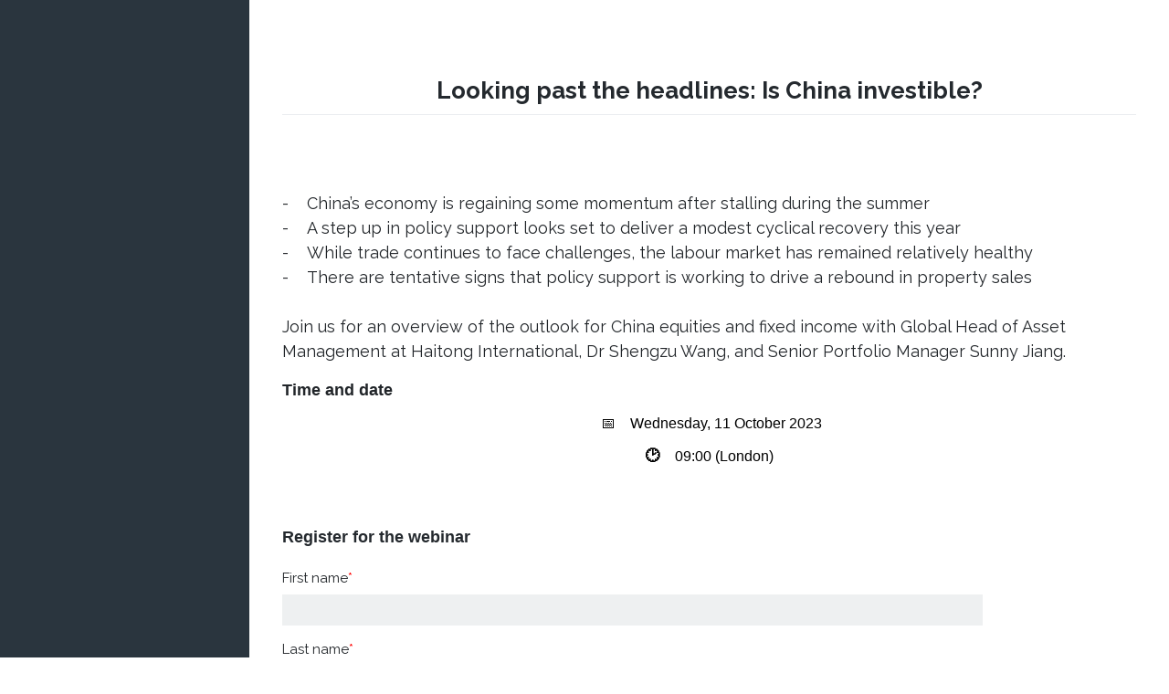

--- FILE ---
content_type: text/html; charset=UTF-8
request_url: https://landing.tabulaim.com/haitongwebinar202310?utm_campaign=Monthly&utm_source=hs_email&utm_medium=email&_hsenc=p2ANqtz--2zicKSAKPRpXUD1f7nt3bO17D7uocX271F6Ge67D9-LD8mphps7Nq0fReNjgN6u7j1mrD
body_size: 4887
content:
<!doctype html><!--[if lt IE 7]> <html class="no-js lt-ie9 lt-ie8 lt-ie7" lang="en" > <![endif]--><!--[if IE 7]>    <html class="no-js lt-ie9 lt-ie8" lang="en" >        <![endif]--><!--[if IE 8]>    <html class="no-js lt-ie9" lang="en" >               <![endif]--><!--[if gt IE 8]><!--><html class="no-js" lang="en"><!--<![endif]--><head>
    <meta charset="utf-8">
    <meta http-equiv="X-UA-Compatible" content="IE=edge,chrome=1">
    <meta name="author" content="TabCap Investment Management">
    <meta name="description" content="">
    <meta name="generator" content="HubSpot">
    <title>Looking past the headlines: Is China uninvestable?</title>
    <link rel="shortcut icon" href="https://landing.tabulaim.com/hubfs/Tabula_January2020/Images/cropped-ms-icon-150x150-32x32.png">
    
<meta name="viewport" content="width=device-width, initial-scale=1">

    <script src="/hs/hsstatic/jquery-libs/static-1.4/jquery/jquery-1.11.2.js"></script>
<script>hsjQuery = window['jQuery'];</script>
    <meta property="og:description" content="">
    <meta property="og:title" content="Looking past the headlines: Is China uninvestable?">
    <meta name="twitter:description" content="">
    <meta name="twitter:title" content="Looking past the headlines: Is China uninvestable?">

    

    
    <style>
a.cta_button{-moz-box-sizing:content-box !important;-webkit-box-sizing:content-box !important;box-sizing:content-box !important;vertical-align:middle}.hs-breadcrumb-menu{list-style-type:none;margin:0px 0px 0px 0px;padding:0px 0px 0px 0px}.hs-breadcrumb-menu-item{float:left;padding:10px 0px 10px 10px}.hs-breadcrumb-menu-divider:before{content:'›';padding-left:10px}.hs-featured-image-link{border:0}.hs-featured-image{float:right;margin:0 0 20px 20px;max-width:50%}@media (max-width: 568px){.hs-featured-image{float:none;margin:0;width:100%;max-width:100%}}.hs-screen-reader-text{clip:rect(1px, 1px, 1px, 1px);height:1px;overflow:hidden;position:absolute !important;width:1px}
</style>

<!-- Editor Styles -->
<style id="hs_editor_style" type="text/css">
#hs_cos_wrapper_widget_28727073110  { display: block !important; padding-left: -4px !important }
</style>
    

    
    <link rel="canonical" href="https://landing.tabulaim.com/haitongwebinar202310">

<meta http-equiv="Cache-Control" content="no-store">
<meta property="og:url" content="https://landing.tabulaim.com/haitongwebinar202310">
<meta name="twitter:card" content="summary">
<meta http-equiv="content-language" content="en">
<link rel="stylesheet" href="//7052064.fs1.hubspotusercontent-na1.net/hubfs/7052064/hub_generated/template_assets/DEFAULT_ASSET/1767118704405/template_layout.min.css">


<link rel="stylesheet" href="https://landing.tabulaim.com/hubfs/hub_generated/template_assets/1/25042040345/1741534091534/template_Tabula_January2020-style.min.css">


<meta name="robots" content="noindex">
<script type="text/javascript" src="https://secure.details24group.com/js/786657.js"></script>
<noscript>&lt;img  src="https://secure.details24group.com/786657.png" style="display:none;"&gt;</noscript>

</head>
<body class="site-page one-column   hs-content-id-137463905540 hs-landing-page hs-page " style="">
    <div class="header-container-wrapper">
    <div class="header-container container-fluid">

<div class="row-fluid-wrapper row-depth-1 row-number-1 ">
<div class="row-fluid ">
<div class="span12 widget-span widget-type-custom_widget " style="" data-widget-type="custom_widget" data-x="0" data-w="12">
<div id="hs_cos_wrapper_module_1719959250274182" class="hs_cos_wrapper hs_cos_wrapper_widget hs_cos_wrapper_type_module" style="" data-hs-cos-general-type="widget" data-hs-cos-type="module"><div class="logo-inner">
  
  <a href="https://www.tabulaim.com"></a>
  
</div>

<style>
  .logo-inner a{
    background-image:url(https://landing.tabulaim.com/hubfs/MicrosoftTeams-image%20%285%29.png);
  }

  @media(max-width:768px) and (min-width:481px){
    .logo-inner a{
      background-image:url(https://landing.tabulaim.com/hubfs/MicrosoftTeams-image%20%286%29.png);
    }

    .mobile-open .logo-inner a{
      background-image:url(https://landing.tabulaim.com/hubfs/MicrosoftTeams-image%20%285%29.png);
    }
  }

  @media(max-width:480px){
    .logo-inner a{
      background-image:url(https://landing.tabulaim.com/hubfs/MicrosoftTeams-image%20%286%29.png);
    }

    .mobile-open .logo-inner a{
      background-image:url(https://landing.tabulaim.com/hubfs/MicrosoftTeams-image%20%286%29.png);
    }
  }
</style></div>

</div><!--end widget-span -->
</div><!--end row-->
</div><!--end row-wrapper -->

    </div><!--end header -->
</div><!--end header wrapper -->

<div class="body-container-wrapper">
    <div class="body-container container-fluid">

<div class="row-fluid-wrapper row-depth-1 row-number-1 ">
<div class="row-fluid ">
<div class="span12 widget-span widget-type-custom_widget " style="" data-widget-type="custom_widget" data-x="0" data-w="12">
<div id="hs_cos_wrapper_module_1580465640741857" class="hs_cos_wrapper hs_cos_wrapper_widget hs_cos_wrapper_type_module" style="" data-hs-cos-general-type="widget" data-hs-cos-type="module">
<div class="banner-area">
  <div class="banner-content">
    <div class="banner-inner">
      <h1>Looking past the headlines: Is China investible?</h1>
    </div>
  </div>
</div>
</div>

</div><!--end widget-span -->
</div><!--end row-->
</div><!--end row-wrapper -->

<div class="row-fluid-wrapper row-depth-1 row-number-2 ">
<div class="row-fluid ">
<div class="span12 widget-span widget-type-cell page-center content-wrapper" style="" data-widget-type="cell" data-x="0" data-w="12">

<div class="row-fluid-wrapper row-depth-1 row-number-3 ">
<div class="row-fluid ">
<div class="span12 widget-span widget-type-cell main-content" style="" data-widget-type="cell" data-x="0" data-w="12">

<div class="row-fluid-wrapper row-depth-1 row-number-4 ">
<div class="row-fluid ">
<div class="span12 widget-span widget-type-widget_container " style="" data-widget-type="widget_container" data-x="0" data-w="12">
<span id="hs_cos_wrapper_module_140190329510711990" class="hs_cos_wrapper hs_cos_wrapper_widget_container hs_cos_wrapper_type_widget_container" style="" data-hs-cos-general-type="widget_container" data-hs-cos-type="widget_container"><div id="hs_cos_wrapper_widget_28727073110" class="hs_cos_wrapper hs_cos_wrapper_widget hs_cos_wrapper_type_module" style="" data-hs-cos-general-type="widget" data-hs-cos-type="module"><span id="hs_cos_wrapper_widget_28727073110_" class="hs_cos_wrapper hs_cos_wrapper_widget hs_cos_wrapper_type_rich_text" style="" data-hs-cos-general-type="widget" data-hs-cos-type="rich_text"><p style="font-size: 18px; font-weight: normal;">- &nbsp; &nbsp;China’s economy is regaining some momentum after stalling during the summer<br>- &nbsp; &nbsp;A step up in policy support looks set to deliver a modest cyclical recovery this year<br>- &nbsp; &nbsp;While trade continues to face challenges, the labour market has remained relatively healthy<br>- &nbsp; &nbsp;There are tentative signs that policy support is working to drive a rebound in property sales<br>&nbsp;<br>Join us for an overview of the outlook for China equities and fixed income with Global Head of Asset Management at Haitong International, Dr Shengzu Wang, and Senior Portfolio Manager Sunny Jiang.</p>
<div style="font-size: 18px; text-align: left; line-height: 1.25; font-weight: bold;"><span style="font-family: arial, helvetica, sans-serif;">Time and date</span></div>
<p style="font-size: 16px; line-height: 1.25; text-align: center;"><span style="font-family: arial, helvetica, sans-serif;">&nbsp;<span style="color: #000000;">📅&nbsp; &nbsp; Wednesday, 11<span style="font-weight: normal;"> October 2023</span></span></span></p>
<p style="font-size: 16px; font-weight: bold; text-align: center; line-height: 1.25;"><span style="color: #000000; font-family: arial, helvetica, sans-serif;">🕑&nbsp; &nbsp; <span style="font-weight: normal;">09:00 (London)</span></span></p>
<h4 style="font-size: 18px; text-align: left;">&nbsp;</h4></span></div>
<div id="hs_cos_wrapper_widget_1648228449078" class="hs_cos_wrapper hs_cos_wrapper_widget hs_cos_wrapper_type_module" style="" data-hs-cos-general-type="widget" data-hs-cos-type="module"><span id="hs_cos_wrapper_widget_1648228449078_" class="hs_cos_wrapper hs_cos_wrapper_widget hs_cos_wrapper_type_rich_text" style="" data-hs-cos-general-type="widget" data-hs-cos-type="rich_text"><h4 style="font-size: 18px; text-align: left;"><span style="font-family: arial, helvetica, sans-serif;"><strong>Register for the webinar</strong></span></h4></span></div>
<div id="hs_cos_wrapper_widget_1612300739169" class="hs_cos_wrapper hs_cos_wrapper_widget hs_cos_wrapper_type_module" style="" data-hs-cos-general-type="widget" data-hs-cos-type="module">


	



	<span id="hs_cos_wrapper_widget_1612300739169_" class="hs_cos_wrapper hs_cos_wrapper_widget hs_cos_wrapper_type_form" style="" data-hs-cos-general-type="widget" data-hs-cos-type="form">
<div id="hs_form_target_widget_1612300739169"></div>








</span>
</div>
<div id="hs_cos_wrapper_widget_1613483454412" class="hs_cos_wrapper hs_cos_wrapper_widget hs_cos_wrapper_type_module" style="" data-hs-cos-general-type="widget" data-hs-cos-type="module"><span id="hs_cos_wrapper_widget_1613483454412_" class="hs_cos_wrapper hs_cos_wrapper_widget hs_cos_wrapper_type_rich_text" style="" data-hs-cos-general-type="widget" data-hs-cos-type="rich_text"><h3 style="font-size: 16px; font-weight: bold;">About the speakers</h3>
<p><span style="font-weight: bold;">Dr. Shengzu Wang</span>, Managing Director – Global Head of Asset Management, Haitong International Securities Group<br>Shengzu Wang, PhD, CFA, is the Global Head of Asset Management of Haitong International Securities Group Limited (“HTISG”) and serves as a responsible officer of Haitong International Asset Management (HK) Limited and Haitong International Investment Managers Limited. Dr. Wang has extensive experience in public services and the financial sector in the last two decades. Before joining HTISG, he was the Co-head of Investment Strategy Group Asia at Goldman Sachs, responsible for China and EM Asia macro strategies and tactical asset allocation. Prior to that, he was a Senior Economist at Barclays covering Mainland China and Hong Kong. Dr. Wang started his career as an economist at the International Monetary Fund (IMF), where he worked on a number of IMF surveillance and lending programs covering advanced and EM economies in Asia Pacific, Africa, and Europe. Dr. Wang received his Ph.D. in Economics from McGill University, and an M.A. in Economics from the University of British Columbia. He currently serves as an Adjunct Professor at the Chinese University of Hong Kong (Shenzhen).&nbsp;</p>
<p><span style="font-weight: bold;">Sunny Jiang</span>, Head of Fixed Income Team – Haitong International Asset Management<br>Sunny Jiang currently works in Haitong International Asset Management as a Senior Portfolio Manager and has more than 10 years of investment experience. Mr. Jiang joined Haitong International Asset Management in 2015 and is responsible for fixed income investments focusing on Asian dollar bond and RMB bond markets. He manages the Haitong Asian High Yield Fund, the Haitong Global RMB Income Fund, the Haitong Global Bond Fund, the Tabula Haitong Asia ex-Japan High Yield Corp USD Bond ESG UCITS ETF (“TAHY”) and other mandates. Under his management, the Haitong Core Accumulation Fund (“CAF”) and the Haitong Age 65 Plus Fund (“A65”) ranked 1st in their category in Lipper Ranking’s one-year return in 2017, 2020 &amp; 2021. The CAF and A65 funds were also awarded the “Consistent Performer - MPF Scheme Rating and Awards” by MPF Ratings in 2021 &amp; 2022. Mr. Jiang obtained a MSc. in Finance (2014) and holds a BA (2010) from the Chinese University of Hong Kong.</p>
<p>&nbsp;</p>
<h3 style="font-size: 16px; font-weight: bold;">About Haitong International</h3>
<p>Haitong Securities, headquartered in Shanghai, is one of the oldest financial services firms in China, with a total market capitalisation over US$16 billion. Haitong International Asset Management, based in Hong Kong, manages ~US$5 billion AuM across a range of funds, with a strong focus on fixed income and ESG. Haitong currently holds an MSCI ESG rating of “A”, the highest among Chinese investment banks.</p>
<p>&nbsp;</p></span></div></span>
</div><!--end widget-span -->
</div><!--end row-->
</div><!--end row-wrapper -->

</div><!--end widget-span -->
</div><!--end row-->
</div><!--end row-wrapper -->

</div><!--end widget-span -->
</div><!--end row-->
</div><!--end row-wrapper -->

    </div><!--end body -->
</div><!--end body wrapper -->

<div class="footer-container-wrapper">
    <div class="footer-container container-fluid">

<div class="row-fluid-wrapper row-depth-1 row-number-1 ">
<div class="row-fluid ">
<div class="span12 widget-span widget-type-global_group " style="" data-widget-type="global_group" data-x="0" data-w="12">
<div class="" data-global-widget-path="generated_global_groups/25038457653.html"><div class="row-fluid-wrapper row-depth-1 row-number-1 ">
<div class="row-fluid ">
<div class="span12 widget-span widget-type-cell cstm-footer" style="" data-widget-type="cell" data-x="0" data-w="12">

<div class="row-fluid-wrapper row-depth-1 row-number-2 ">
<div class="row-fluid ">
<div class="span12 widget-span widget-type-cell page-center" style="" data-widget-type="cell" data-x="0" data-w="12">

<div class="row-fluid-wrapper row-depth-1 row-number-3 ">
<div class="row-fluid ">
<div class="span12 widget-span widget-type-custom_widget cstm-foot-txt" style="" data-widget-type="custom_widget" data-x="0" data-w="12">
<div id="hs_cos_wrapper_module_151811918217345" class="hs_cos_wrapper hs_cos_wrapper_widget hs_cos_wrapper_type_module widget-type-rich_text" style="" data-hs-cos-general-type="widget" data-hs-cos-type="module"><span id="hs_cos_wrapper_module_151811918217345_" class="hs_cos_wrapper hs_cos_wrapper_widget hs_cos_wrapper_type_rich_text" style="" data-hs-cos-general-type="widget" data-hs-cos-type="rich_text"><p><span style="background-color: transparent;">Issue</span><span style="background-color: transparent;">d by Janus Henderson Investors. Janus Henderson Investors is the name under which investment products and services are provided by Janus Henderson Investors International Limited (reg no. 3594615), Janus Henderson Investors UK Limited (reg. no. 906355), Janus Henderson Fund Management UK Limited (reg. no. 2678531), (each registered in England and Wales at 201 Bishopsgate, London EC2M 3AE and regulated by the Financial Conduct Authority), Tabula Investment Management Limited (reg. no. 11286661 at 10 Norwich Street, London, United Kingdom, EC4A 1BD and regulated by the Financial Conduct Authority) and Janus Henderson Investors Europe S.A. (reg no. B22848 at 78, Avenue de la Liberté, L-1930 Luxembourg, Luxembourg and regulated by the Commission de Surveillance du Secteur Financier).</span></p>
<p>We may record telephone calls for our mutual protection, to improve customer service and for regulatory record keeping purposes.</p>
<p><strong>Janus Henderson is a trademark of Janus Henderson Group plc or one of its subsidiaries. © Janus Henderson Group plc.</strong></p></span></div>

</div><!--end widget-span -->
</div><!--end row-->
</div><!--end row-wrapper -->

</div><!--end widget-span -->
</div><!--end row-->
</div><!--end row-wrapper -->

</div><!--end widget-span -->
</div><!--end row-->
</div><!--end row-wrapper -->
</div>
</div><!--end widget-span -->
</div><!--end row-->
</div><!--end row-wrapper -->

    </div><!--end footer -->
</div><!--end footer wrapper -->

    
<!-- HubSpot performance collection script -->
<script defer src="/hs/hsstatic/content-cwv-embed/static-1.1293/embed.js"></script>
<script src="https://landing.tabulaim.com/hubfs/hub_generated/template_assets/1/25042316746/1741534101731/template_Tabula_January2020-main.min.js"></script>
<script>
var hsVars = hsVars || {}; hsVars['language'] = 'en';
</script>

<script src="/hs/hsstatic/cos-i18n/static-1.53/bundles/project.js"></script>

    <!--[if lte IE 8]>
    <script charset="utf-8" src="https://js.hsforms.net/forms/v2-legacy.js"></script>
    <![endif]-->

<script data-hs-allowed="true" src="/_hcms/forms/v2.js"></script>

    <script data-hs-allowed="true">
        var options = {
            portalId: '5451982',
            formId: '1c2834f1-2658-4df1-9980-62f042be273c',
            formInstanceId: '7890',
            
            pageId: '137463905540',
            
            region: 'na1',
            
            
            
            
            pageName: "Looking past the headlines: Is China uninvestable?",
            
            
            
            inlineMessage: "Thanks for submitting the form.",
            
            
            rawInlineMessage: "Thanks for submitting the form.",
            
            
            hsFormKey: "2519b00997552a2589f8a14be949c6c2",
            
            
            css: '',
            target: '#hs_form_target_widget_1612300739169',
            
            
            
            
            
            
            
            contentType: "landing-page",
            
            
            
            formsBaseUrl: '/_hcms/forms/',
            
            
            
            formData: {
                cssClass: 'hs-form stacked hs-custom-form'
            }
        };

        options.getExtraMetaDataBeforeSubmit = function() {
            var metadata = {};
            

            if (hbspt.targetedContentMetadata) {
                var count = hbspt.targetedContentMetadata.length;
                var targetedContentData = [];
                for (var i = 0; i < count; i++) {
                    var tc = hbspt.targetedContentMetadata[i];
                     if ( tc.length !== 3) {
                        continue;
                     }
                     targetedContentData.push({
                        definitionId: tc[0],
                        criterionId: tc[1],
                        smartTypeId: tc[2]
                     });
                }
                metadata["targetedContentMetadata"] = JSON.stringify(targetedContentData);
            }

            return metadata;
        };

        hbspt.forms.create(options);
    </script>


<!-- Start of HubSpot Analytics Code -->
<script type="text/javascript">
var _hsq = _hsq || [];
_hsq.push(["setContentType", "landing-page"]);
_hsq.push(["setCanonicalUrl", "https:\/\/landing.tabulaim.com\/haitongwebinar202310"]);
_hsq.push(["setPageId", "137463905540"]);
_hsq.push(["setContentMetadata", {
    "contentPageId": 137463905540,
    "legacyPageId": "137463905540",
    "contentFolderId": null,
    "contentGroupId": null,
    "abTestId": null,
    "languageVariantId": 137463905540,
    "languageCode": "en",
    
    
}]);
</script>

<script type="text/javascript" id="hs-script-loader" async defer src="/hs/scriptloader/5451982.js"></script>
<!-- End of HubSpot Analytics Code -->


<script type="text/javascript">
var hsVars = {
    render_id: "fb2b82e2-93cd-4783-96ba-c7041e55c613",
    ticks: 1767438905714,
    page_id: 137463905540,
    
    content_group_id: 0,
    portal_id: 5451982,
    app_hs_base_url: "https://app.hubspot.com",
    cp_hs_base_url: "https://cp.hubspot.com",
    language: "en",
    analytics_page_type: "landing-page",
    scp_content_type: "",
    
    analytics_page_id: "137463905540",
    category_id: 1,
    folder_id: 0,
    is_hubspot_user: false
}
</script>


<script defer src="/hs/hsstatic/HubspotToolsMenu/static-1.432/js/index.js"></script>




    
    <!-- Generated by the HubSpot Template Builder - template version 1.03 -->

</body></html>

--- FILE ---
content_type: text/css
request_url: https://landing.tabulaim.com/hubfs/hub_generated/template_assets/1/25042040345/1741534091534/template_Tabula_January2020-style.min.css
body_size: 7513
content:
@import url('//fonts.googleapis.com/css?family=Raleway%3A300%2C400%2C500%2C700&ver=5.3.2');img{max-width:100%;height:auto;border:0;-ms-interpolation-mode:bicubic;vertical-align:bottom}img.alignRight,img.alignright{margin:0 0 5px 15px}img.alignLeft,img.alignleft{margin:0 15px 5px 0}.row-fluid [class*="span"]{min-height:1px}.hs-blog-social-share .hs-blog-social-share-list{margin:0;list-style:none !important}.hs-blog-social-share .hs-blog-social-share-list .hs-blog-social-share-item{height:30px;list-style:none !important}@media(max-width:479px){.hs-blog-social-share .hs-blog-social-share-list .hs-blog-social-share-item:nth-child(2){float:none !important}}.hs-blog-social-share .hs-blog-social-share-list .hs-blog-social-share-item .fb-like>span{vertical-align:top !important}.hs-blog-social-share-list li.hs-blog-social-share-item.hs-blog-social-share-item-linkedin .IN-widget{vertical-align:top !important}#recaptcha_response_field{width:auto !important;display:inline-block !important}#recaptcha_table td{line-height:0}.recaptchatable #recaptcha_response_field{min-height:0;line-height:12px}@media all and (max-width:400px){#captcha_wrapper,#recaptcha_area,#recaptcha_area table#recaptcha_table,#recaptcha_area table#recaptcha_table .recaptcha_r1_c1{width:auto !important;overflow:hidden}#recaptcha_area table#recaptcha_table .recaptcha_r4_c4{width:67px !important}#recaptcha_area table#recaptcha_table #recaptcha_image{width:280px !important}}video{max-width:100%;height:auto}#calroot{width:202px !important;line-height:normal}#calroot,#calroot *,#calroot *:before,#calroot *:after{-webkit-box-sizing:content-box;-moz-box-sizing:content-box;box-sizing:content-box}#calroot select{min-height:0 !important;padding:1px 2px !important;font-family:"Lucida Grande","Lucida Sans Unicode","Bitstream Vera Sans","Trebuchet MS",Verdana,sans-serif !important;font-size:10px !important;line-height:18px !important;font-weight:normal !important}#caldays{margin-bottom:4px}iframe[src^="http://www.slideshare.net/slideshow/embed_code/"]{width:100%;max-width:100%}@media(max-width:568px){iframe{max-width:100%}}textarea,input[type="text"],input[type="password"],input[type="datetime"],input[type="datetime-local"],input[type="date"],input[type="month"],input[type="time"],input[type="week"],input[type="number"],input[type="email"],input[type="url"],input[type="search"],input[type="tel"],input[type="color"] select{display:inline-block;-webkit-box-sizing:border-box;-moz-box-sizing:border-box;box-sizing:border-box}.hs-form fieldset[class*="form-columns"] input[type="checkbox"].hs-input,.hs-form fieldset[class*="form-columns"] input[type="radio"].hs-input{width:auto}#email-prefs-form .email-edit{width:100% !important;max-width:507px !important}#hs-pwd-widget-password{height:auto !important}.hs-menu-wrapper ul{padding:0}.hs-menu-wrapper.hs-menu-flow-horizontal ul{list-style:none;margin:0}.hs-menu-wrapper.hs-menu-flow-horizontal>ul{display:inline-block}.hs-menu-wrapper.hs-menu-flow-horizontal>ul:before{content:" ";display:table}.hs-menu-wrapper.hs-menu-flow-horizontal>ul:after{content:" ";display:table;clear:both}.hs-menu-wrapper.hs-menu-flow-horizontal>ul li.hs-menu-depth-1{float:left}.hs-menu-wrapper.hs-menu-flow-horizontal>ul li a{display:inline-block}.hs-menu-wrapper.hs-menu-flow-horizontal>ul li.hs-item-has-children{position:relative}.hs-menu-wrapper.hs-menu-flow-horizontal.flyouts>ul li.hs-item-has-children ul.hs-menu-children-wrapper{visibility:hidden;opacity:0;-webkit-transition:opacity .4s;position:absolute;z-index:10;left:0}.hs-menu-wrapper.hs-menu-flow-horizontal>ul li.hs-item-has-children ul.hs-menu-children-wrapper li a{display:block;white-space:nowrap}.hs-menu-wrapper.hs-menu-flow-horizontal.flyouts>ul li.hs-item-has-children ul.hs-menu-children-wrapper li.hs-item-has-children ul.hs-menu-children-wrapper{left:100%;top:0}.hs-menu-wrapper.hs-menu-flow-horizontal.flyouts>ul li.hs-item-has-children:hover>ul.hs-menu-children-wrapper{opacity:1;visibility:visible}.row-fluid-wrapper:last-child .hs-menu-wrapper.hs-menu-flow-horizontal>ul{margin-bottom:0}.hs-menu-wrapper.hs-menu-flow-horizontal.hs-menu-show-active-branch{position:relative}.hs-menu-wrapper.hs-menu-flow-horizontal.hs-menu-show-active-branch>ul{margin-bottom:0}.hs-menu-wrapper.hs-menu-flow-horizontal.hs-menu-show-active-branch>ul li.hs-item-has-children{position:static}.hs-menu-wrapper.hs-menu-flow-horizontal.hs-menu-show-active-branch>ul li.hs-item-has-children ul.hs-menu-children-wrapper{display:none}.hs-menu-wrapper.hs-menu-flow-horizontal.hs-menu-show-active-branch>ul li.hs-item-has-children.active-branch>ul.hs-menu-children-wrapper{display:block;visibility:visible;opacity:1}.hs-menu-wrapper.hs-menu-flow-horizontal.hs-menu-show-active-branch>ul li.hs-item-has-children.active-branch>ul.hs-menu-children-wrapper:before{content:" ";display:table}.hs-menu-wrapper.hs-menu-flow-horizontal.hs-menu-show-active-branch>ul li.hs-item-has-children.active-branch>ul.hs-menu-children-wrapper:after{content:" ";display:table;clear:both}.hs-menu-wrapper.hs-menu-flow-horizontal.hs-menu-show-active-branch>ul li.hs-item-has-children.active-branch>ul.hs-menu-children-wrapper>li{float:left}.hs-menu-wrapper.hs-menu-flow-horizontal.hs-menu-show-active-branch>ul li.hs-item-has-children.active-branch>ul.hs-menu-children-wrapper>li a{display:inline-block}.hs-menu-wrapper.hs-menu-flow-vertical{width:100%}.hs-menu-wrapper.hs-menu-flow-vertical ul{list-style:none;margin:0}.hs-menu-wrapper.hs-menu-flow-vertical li a{display:block}.hs-menu-wrapper.hs-menu-flow-vertical>ul{margin-bottom:0}.hs-menu-wrapper.hs-menu-flow-vertical>ul li.hs-menu-depth-1>a{width:auto}.hs-menu-wrapper.hs-menu-flow-vertical>ul li.hs-item-has-children{position:relative}.hs-menu-wrapper.hs-menu-flow-vertical.flyouts>ul li.hs-item-has-children ul.hs-menu-children-wrapper{visibility:hidden;opacity:0;-webkit-transition:opacity .4s;position:absolute;z-index:10;left:0}.hs-menu-wrapper.hs-menu-flow-vertical>ul li.hs-item-has-children ul.hs-menu-children-wrapper li a{display:block;white-space:nowrap}.hs-menu-wrapper.hs-menu-flow-vertical.flyouts>ul li.hs-item-has-children ul.hs-menu-children-wrapper{left:100%;top:0}.hs-menu-wrapper.hs-menu-flow-vertical.flyouts>ul li.hs-item-has-children:hover>ul.hs-menu-children-wrapper{opacity:1;visibility:visible}@media(max-width:767px){.hs-menu-wrapper,.hs-menu-wrapper *{-webkit-box-sizing:border-box;-moz-box-sizing:border-box;box-sizing:border-box;display:block;width:100%}.hs-menu-wrapper.hs-menu-flow-horizontal ul{list-style:none;margin:0;display:block}.hs-menu-wrapper.hs-menu-flow-horizontal>ul{display:block}.hs-menu-wrapper.hs-menu-flow-horizontal>ul li.hs-menu-depth-1{float:none}.hs-menu-wrapper.hs-menu-flow-horizontal>ul li a,.hs-menu-wrapper.hs-menu-flow-horizontal>ul li.hs-item-has-children ul.hs-menu-children-wrapper li a,.hs-menu-wrapper.hs-menu-flow-horizontal.hs-menu-show-active-branch>ul li.hs-item-has-children.active-branch>ul.hs-menu-children-wrapper>li a{display:block}.hs-menu-wrapper.hs-menu-flow-horizontal>ul li.hs-item-has-children ul.hs-menu-children-wrapper{visibility:visible !important;opacity:1 !important;position:static !important}.hs-menu-wrapper.hs-menu-flow-horizontal ul ul ul{padding:0}.hs-menu-wrapper.hs-menu-flow-horizontal>ul li.hs-item-has-children ul.hs-menu-children-wrapper li a{white-space:normal}.hs-menu-wrapper.hs-menu-flow-vertical.flyouts>ul li.hs-item-has-children ul.hs-menu-children-wrapper{position:static;opacity:1;visibility:visible}}.hs-menu-wrapper.hs-menu-flow-vertical.no-flyouts .hs-menu-children-wrapper{visibility:visible;opacity:1}.hs-menu-wrapper.hs-menu-flow-horizontal.no-flyouts>ul li.hs-item-has-children ul.hs-menu-children-wrapper{display:block;visibility:visible;opacity:1}.widget-type-space{visibility:hidden}.hs-author-social-links{display:inline-block}.hs-author-social-links a.hs-author-social-link{width:24px;height:24px;border-width:0px;border:0px;line-height:24px;background-size:24px 24px;background-repeat:no-repeat;display:inline-block;text-indent:-99999px}.hs-author-social-links a.hs-author-social-link.hs-social-facebook{background-image:url("//static.hubspot.com/final/img/common/icons/social/facebook-24x24.png")}.hs-author-social-links a.hs-author-social-link.hs-social-linkedin{background-image:url("//static.hubspot.com/final/img/common/icons/social/linkedin-24x24.png")}.hs-author-social-links a.hs-author-social-link.hs-social-twitter{background-image:url("//static.hubspot.com/final/img/common/icons/social/twitter-24x24.png")}.hs-author-social-links a.hs-author-social-link.hs-social-google-plus{background-image:url("//static.hubspot.com/final/img/common/icons/social/googleplus-24x24.png")}.hs-cta-wrapper a{box-sizing:content-box;-moz-box-sizing:content-box;-webkit-box-sizing:content-box}.hs_cos_wrapper_type_image_slider{display:block;overflow:hidden}.hs_cos_flex-container a:active,.hs_cos_flex-slider a:active,.hs_cos_flex-container a:focus,.hs_cos_flex-slider a:focus{outline:0}.hs_cos_flex-slides,.hs_cos_flex-control-nav,.hs_cos_flex-direction-nav{margin:0;padding:0;list-style:none}.hs_cos_flex-slider{margin:0 0 60px;padding:0;background:#fff;border:0;position:relative;-webkit-border-radius:4px;-moz-border-radius:4px;-o-border-radius:4px;border-radius:4px;zoom:1}.hs_cos_flex-viewport{max-height:2000px;-webkit-transition:all 1s ease;-moz-transition:all 1s ease;transition:all 1s ease}.loading .hs_cos_flex-viewport{max-height:300px}.hs_cos_flex-slider .hs_cos_flex-slides{zoom:1}.carousel li{margin-right:5px}.hs_cos_flex-slider .hs_cos_flex-slides>li{display:none;-webkit-backface-visibility:hidden;position:relative}.hs_cos_flex-slider .hs_cos_flex-slides img{width:100%;display:block;border-radius:0px}.hs_cos_flex-pauseplay span{text-transform:capitalize}.hs_cos_flex-slides:after{content:".";display:block;clear:both;visibility:hidden;line-height:0;height:0}html[xmlns] .hs_cos_flex-slides{display:block}* html .hs_cos_flex-slides{height:1%}.hs_cos_flex-direction-nav{*height:0}.hs_cos_flex-direction-nav a{width:30px;height:30px;margin:-20px 0 0;display:block;background:url("//cdn2.hubspotqa.net/local/hub/124/file-52894-png/bg_direction_nav.png") no-repeat 0 0;position:absolute;top:50%;z-index:10;cursor:pointer;text-indent:-9999px;opacity:0;-webkit-transition:all .3s ease}.hs_cos_flex-direction-nav .hs_cos_flex-next{background-position:100% 0;right:-36px}.hs_cos_flex-direction-nav .hs_cos_flex-prev{left:-36px}.hs_cos_flex-slider:hover .hs_cos_flex-next{opacity:.8;right:5px}.hs_cos_flex-slider:hover .hs_cos_flex-prev{opacity:.8;left:5px}.hs_cos_flex-slider:hover .hs_cos_flex-next:hover,.hs_cos_flex-slider:hover .hs_cos_flex-prev:hover{opacity:1}.hs_cos_flex-direction-nav .hs_cos_flex-disabled{opacity:.3 !important;filter:alpha(opacity=30);cursor:default}.hs_cos_flex_thumbnavs-direction-nav{margin:0px;padding:0px;list-style:none}.hs_cos_flex_thumbnavs-direction-nav{*height:0}.hs_cos_flex_thumbnavs-direction-nav a{width:30px;height:140px;margin:-60px 0 0;display:block;background:url("//cdn2.hubspotqa.net/local/hub/124/file-52894-png/bg_direction_nav.png") no-repeat 0 40%;position:absolute;top:50%;z-index:10;cursor:pointer;text-indent:-9999px;opacity:1;-webkit-transition:all .3s ease}.hs_cos_flex_thumbnavs-direction-nav .hs_cos_flex_thumbnavs-next{background-position:100% 40%;right:0px}.hs_cos_flex_thumbnavs-direction-nav .hs_cos_flex_thumbnavs-prev{left:0px}.hs-cos-flex-slider-control-panel img{cursor:pointer}.hs-cos-flex-slider-control-panel img:hover{opacity:.8}.hs-cos-flex-slider-control-panel{margin-top:-30px}.hs_cos_flex-control-nav{width:100%;position:absolute;bottom:-40px;text-align:center}.hs_cos_flex-control-nav li{margin:0 6px;display:inline-block;zoom:1;*display:inline}.hs_cos_flex-control-paging li a{width:11px;height:11px;display:block;background:#666;background:rgba(0,0,0,0.5);cursor:pointer;text-indent:-9999px;-webkit-border-radius:20px;-moz-border-radius:20px;-o-border-radius:20px;border-radius:20px;box-shadow:inset 0 0 3px rgba(0,0,0,0.3)}.hs_cos_flex-control-paging li a:hover{background:#333;background:rgba(0,0,0,0.7)}.hs_cos_flex-control-paging li a.hs_cos_flex-active{background:#000;background:rgba(0,0,0,0.9);cursor:default}.hs_cos_flex-control-thumbs{margin:5px 0 0;position:static;overflow:hidden}.hs_cos_flex-control-thumbs li{width:25%;float:left;margin:0}.hs_cos_flex-control-thumbs img{width:100%;display:block;opacity:.7;cursor:pointer}.hs_cos_flex-control-thumbs img:hover{opacity:1}.hs_cos_flex-control-thumbs .hs_cos_flex-active{opacity:1;cursor:default}@media screen and (max-width:860px){.hs_cos_flex-direction-nav .hs_cos_flex-prev{opacity:1;left:0}.hs_cos_flex-direction-nav .hs_cos_flex-next{opacity:1;right:0}}.hs_cos_flex-slider .caption{background-color:black;position:static;font-size:2em;line-height:1.1em;color:white;padding:0px 5% 0px 5%;width:100%;top:40%;text-align:center}.hs_cos_flex-slider .superimpose .caption{color:white;font-size:3em;line-height:1.1em;position:absolute;padding:0px 5% 0px 5%;width:90%;top:40%;text-align:center;background-color:transparent}@media all and (max-width:400px){.hs_cos_flex-slider .superimpose .caption{background-color:black;position:static;font-size:2em;line-height:1.1em;color:white;width:90%;padding:0px 5% 0px 5%;top:40%;text-align:center}}.hs_cos_flex-slider h1,.hs_cos_flex-slider h2,.hs_cos_flex-slider h3,.hs_cos_flex-slider h4,.hs_cos_flex-slider h5,.hs_cos_flex-slider h6,.hs_cos_flex-slider p{color:white}.hs-gallery-thumbnails li{display:inline-block;margin:0px;padding:0px;margin-right:-4px}.hs-gallery-thumbnails.fixed-height li img{max-height:150px;margin:0px;padding:0px;border-width:0px}pre{overflow-x:auto}table pre{white-space:pre-wrap}table tr td img{max-width:initial}.comment{margin:10px 0 10px 0}.hs_cos_wrapper_type_rich_text,.hs_cos_wrapper_type_text,.hs_cos_wrapper_type_header,.hs_cos_wrapper_type_section_header,.hs_cos_wrapper_type_raw_html,.hs_cos_wrapper_type_raw_jinja,.hs_cos_wrapper_type_page_footer{word-wrap:break-word}article,aside,details,figcaption,figure,footer,header,hgroup,nav,section{display:block}audio,canvas,video{display:inline-block;*display:inline;*zoom:1}audio:not([controls]){display:none}.wp-float-left{float:left;margin:0 20px 20px 0}.wp-float-right{float:right;margin:0 0 20px 20px}#map_canvas img,.google-maps img{max-width:none}*,*:before,*:after{-moz-box-sizing:border-box;-webkit-box-sizing:border-box;box-sizing:border-box}html,body{min-height:100%;margin:0;padding:0}html{font-family:sans-serif;line-height:1.15;-webkit-text-size-adjust:100%;-ms-text-size-adjust:100%;-ms-overflow-style:scrollbar}body{font-weight:400;line-height:1.5;color:#212529;font-family:'Raleway',sans-serif;font-style:normal;font-size:15px}.container-fluid .row-fluid .page-center{float:none;max-width:100%;margin:0 auto;padding-left:36px;padding-right:36px}b,strong{font-weight:bolder}sup,sub{position:relative;font-size:75%;line-height:0;vertical-align:baseline}sup{top:-0.5em}sub{bottom:-0.25em}h1,h2,h3,h4,h5,h6{clear:both;color:#24292e;font-weight:600;font-family:inherit;font-weight:500;line-height:1.2}h1 a,h2 a,h3 a,h4 a,h5 a,h6 a{color:inherit}h1{font-size:32px;padding-bottom:10px}h2{font-weight:200;font-size:32px;line-height:41px;letter-spacing:0}h3{font-size:26px;line-height:25px}h4{font-size:22px;line-height:20px}h5{font-size:20px;line-height:17.5px}h6{font-size:1.1rem}a{color:inherit;text-decoration:none;outline:0}a:hover,a:focus{color:inherit;text-decoration:none}.body-container ul,.body-container ol{margin-top:0;margin-bottom:1rem}blockquote{margin:0 0 1rem}hr{color:#ccc;background-color:#ccc;height:1px;border:0}figure{margin:1em 0}.body-container-wrapper,.footer-container-wrapper{margin-left:273px}.header-container-wrapper{width:273px;background-color:#2a353e;height:100vh;overflow-y:auto;position:fixed;top:0;left:0;bottom:0;z-index:99999999}.cstm-head .page-center{padding:0 !important}.cstm-head{max-width:223px}.cstm-logo a{display:block;margin:0 0 0 36px;width:135px;height:135px;padding-bottom:10px}.cstm-head-text h3{width:160px;color:#fff;font-size:24px;font-weight:500;line-height:28px;margin:46px 0 0 36px}.cstm-head-text{margin-top:22px}.cstm-head-imgs{width:auto !important;float:right !important;margin-top:37px;margin-right:-1px;margin-bottom:50px}.cstm-head-imgs a:last-child{margin-left:10px}body:not(.blog) .content-wrapper{padding-top:30px !important;padding-bottom:30px !important}.cstm-footer{background-color:#f3f3f3;padding:36px 36px 36px 36px;font-size:85%}.cstm-footer .page-center{padding:0 !important}.cstm-footer p{font-size:12px;margin-bottom:1.4em;margin-top:0;color:#000}.cstm-footer p a{color:inherit;text-decoration:none}.cstm-footer p:first-child{margin-bottom:1.45em}@media screen and (min-width:769px){.custom-menu-primary .hs-menu-wrapper>ul{display:block;margin-left:-16px;padding-top:16px}.custom-menu-primary .hs-menu-wrapper>ul>li{float:none !important}.custom-menu-primary{padding:20px 0}.custom-menu-primary .hs-menu-wrapper>ul>li>a{color:#fff;font-size:16px;font-weight:500;line-height:26px;text-transform:uppercase;border-bottom:1px solid #fff;width:135px !important;padding:12px 0 0px 0;display:block;margin:0 auto}.custom-menu-primary .hs-menu-wrapper>ul>li>a:hover{color:#ffdb7a;border-bottom:1px solid #ffdb7a}.custom-menu-primary .hs-menu-wrapper>ul>li.our-etf>a:after,.custom-menu-primary .hs-menu-wrapper>ul>li.trading-etf>a:after{text-transform:lowercase;content:'s'}.custom-menu-primary .hs-menu-wrapper>ul ul{position:static !important;width:135px;margin:0 auto;display:none !important;opacity:1 !important;visibility:visible !important}.custom-menu-primary .hs-menu-wrapper>ul ul li a{color:#fff;font-size:13px;font-weight:500;line-height:26px;text-transform:uppercase;border-bottom:1px solid #fff;padding:12px 0 0px 0}.custom-menu-primary .hs-menu-wrapper>ul ul li a:hover{color:#ffdb7a;border-bottom:1px solid #ffdb7a}.custom-menu-primary .hs-menu-wrapper ul li.active>a,.custom-menu-primary .hs-menu-wrapper ul li.active-branch>a{color:#ffdb7a;border-bottom:1px solid #ffdb7a}.custom-menu-primary .hs-menu-wrapper>ul>li.sign-in>a{background-image:url('//cdn2.hubspot.net/hubfs/5451982/Tabula_January2020/Images/sign-in-icon.png');background-repeat:no-repeat;background-position:1px 16px;padding-left:17px;color:#ffdb7a !important;border-bottom:1px solid #ffdb7a !important}.custom-menu-primary .hs-menu-wrapper>ul li a,.hs-menu-wrapper.hs-menu-flow-horizontal>ul li.hs-item-has-children ul.hs-menu-children-wrapper li a{overflow:visible !important;max-width:none !important;width:auto !important}.custom-menu-primary .hs-menu-wrapper>ul li a,.hs-menu-wrapper.hs-menu-flow-horizontal>ul li.hs-item-has-children ul.hs-menu-children-wrapper li a{width:135px !important;margin:0 auto}.hs-menu-wrapper.hs-menu-flow-horizontal.flyouts>ul li.hs-item-has-children:hover>ul.hs-menu-children-wrapper{opacity:0;visibility:hidden}.custom-menu-primary .hs-menu-wrapper>ul>li.menu-opn-dsktp>ul{display:block !important}.custom-menu-primary .hs-menu-wrapper{display:block !important}}.mobile-trigger{display:none}.child-trigger,.ct-small{display:block !important;cursor:pointer;position:absolute;top:0px;right:51px;width:50px !important;min-width:50px !important;height:39px !important;padding:0 !important}.child-trigger:hover,.ct-small:hover{text-decoration:none}.child-trigger i,.ct-small i{position:relative;top:50%;margin:0 auto !important;-webkit-transform:rotate(0);-ms-transform:rotate(0);transform:rotate(0)}.child-trigger i:after,.ct-small i:after{position:absolute;content:''}.child-trigger i,.child-trigger i:after,.ct-small i,.ct-small i:after{width:10px;height:1px;background-color:#fff;display:block}.child-trigger i:after,.ct-small i:after{-webkit-transform:rotate(-90deg);-ms-transform:rotate(-90deg);transform:rotate(-90deg)}.child-trigger.child-open i:after,.ct-small.child-open i:after{-webkit-transform:rotate(-180deg);-ms-transform:rotate(-180deg);transform:rotate(-180deg)}@media(max-width:768px){.custom-menu-primary,.custom-menu-primary .hs-menu-wrapper>ul,.custom-menu-primary .hs-menu-wrapper>ul li,.custom-menu-primary .hs-menu-wrapper>ul li a{display:block;float:none;position:static;top:auto;right:auto;left:auto;bottom:auto;padding:0px;margin:0px;background-image:none;background-color:transparent;border:0px;-webkit-border-radius:0px;-moz-border-radius:0px;border-radius:0px;-webkit-box-shadow:none;-moz-box-shadow:none;box-shadow:none;max-width:none;width:100%;height:auto;line-height:1;font-weight:normal;text-decoration:none;text-indent:0px;text-align:left;color:#fff}.mobile-trigger{display:inline-block !important;cursor:pointer;position:absolute;top:157px;right:33px;background-image:url(//cdn2.hubspot.net/hubfs/5451982/Tabula_January2020/Images/menu.png);height:19px;width:36px}.custom-menu-primary.js-enabled .hs-menu-wrapper,.custom-menu-primary.js-enabled .hs-menu-children-wrapper{display:none}.custom-menu-primary ul.hs-menu-children-wrapper{visibility:visible !important;opacity:1 !important;position:static !important;display:none}.custom-menu-primary .hs-menu-wrapper>ul{display:block;margin-left:-16px;padding-top:16px}.custom-menu-primary .hs-menu-wrapper>ul>li{float:none !important}.custom-menu-primary{padding:20px 0}.custom-menu-primary .hs-menu-wrapper>ul>li.our-etf>a:after,.custom-menu-primary .hs-menu-wrapper>ul>li.trading-etf>a:after{text-transform:lowercase;content:'s'}.custom-menu-primary .hs-menu-wrapper>ul>li.sign-in>a{background-image:url('//cdn2.hubspot.net/hubfs/5451982/Tabula_January2020/Images/sign-in-icon.png');background-repeat:no-repeat;background-position:1px 16px;padding-left:17px;color:#ffdb7a !important;border-bottom:1px solid #ffdb7a !important}.hs-menu-wrapper.hs-menu-flow-horizontal.flyouts>ul li.hs-item-has-children:hover>ul.hs-menu-children-wrapper{opacity:0;visibility:hidden}.custom-menu-primary .hs-menu-wrapper>ul>li.menu-opn-dsktp>ul{display:block !important}.custom-menu-primary .hs-menu-wrapper>ul>li{position:relative}.custom-menu-primary .hs-menu-wrapper>ul ul ul li a{text-indent:30px}.custom-menu-primary .hs-menu-wrapper>ul ul ul ul li a{text-indent:50px}}.post-header h2 a{text-decoration:none}#hubspot-author_data:after{content:'';display:block;clear:both}#hubspot-author_data .hs-author-avatar{max-width:70px;padding:10px 10px 10px 0}#hubspot-author_data .hs-author-avatar img{height:auto !important;max-width:100%}.hs-featured-image-wrapper .hs-featured-image-link img.hs-featured-image{border-width:0;max-height:170px;max-width:210px;height:auto;width:auto;display:inline-block !important;float:right;margin:20px 0 20px 20px}a.more-link{display:block;margin:10px 0}.hs-blog-social-share{border-bottom:1px solid #ccc;border-top:1px solid #ccc;height:auto;margin:10px 0;padding:10px 0 0}#comments-listing{border:1px solid #ccc;margin-bottom:30px;margin-top:30px}.custom_listing_comments{border:1px solid #ccc;padding:15px;margin:0 0 20px 0}.comment.depth-0{border-bottom:1px solid #000 !important;border-top:medium none !important;margin:0 10px 10px !important;padding:0 15px !important}#comments-listing{border-bottom:1px solid #ccc;margin-bottom:30px;margin-top:30px}.comment{margin:10px 0;border-top:1px solid #ccc;padding:15px 0}.comment-date{font-size:13px;display:block !important;text-align:left}.comment-from{font-weight:bold}.comment-body{padding:10px 0;border-bottom:medium none;display:block}.comment-reply-to{margin-bottom:15px}.comment-from h4{margin:0;padding-top:15px}.blog-pagination a.all-posts-link{display:block}.blog-pagination a.next-posts-link{display:block}.hs-blog-listing .hs-author-profile{border-bottom:1px solid #ccc;padding:0 0 20px 0;margin:0 0 20px 0}.hs-blog-post .hs-author-profile{border-top:1px solid #ccc;border-bottom:1px solid #ccc;padding:20px 0 20px 0;margin:20px 0 20px 0}.hs-author-profile .hs-author-profile:after{content:'';display:block;clear:both}.hs-author-profile .hs-author-avatar{max-width:70px;padding:10px 10px 10px 0}.hs-author-profile .hs-author-avatar img{height:auto !important;max-width:100%}.hs-author-profile .hs-author-bio{overflow:hidden}.hs-author-profile h2.hs-author-name{margin:0 0 10px 0}.blog .searchbar{position:fixed}.cstm-banner-fixed{background:#fff;position:fixed;right:0;left:auto;width:calc(100% - 273px) !important;z-index:9999}.blog-banner h1{margin-top:24px !important}.blog-banner{padding-top:110px !important}.banner-content ul{margin:0 15px;list-style:none;justify-content:center;padding-left:0;vertical-align:top;margin-bottom:9px;display:flex;padding:12px 0;background-color:#f3f3f3;width:100%}.banner-content ul li{width:auto;vertical-align:top;margin-bottom:0;font-size:16px;font-weight:600;text-align:center;display:inline-block;line-height:21px}.banner-content ul li:first-child{background-color:#f8e7a9}.banner-content ul li a{display:block;padding:10px 20px}.banner-content ul li:not(:first-child):hover>a{background-color:#fff}.blog .body-container .content-wrapper{margin-top:286px}ul.blog-catgry-nav.l_tinynav1{display:none !important}.cstm-all-ctgry{background-color:#f3f3f1;padding:15px;margin-bottom:23px}.blog .body-container .content-wrapper{padding-top:10px}h4.filter-title{margin:0 0 10px 0;font-weight:500;font-size:16px;line-height:20px}select#tinynav1{font-size:14px;padding:7px 10px;border:0;width:225px;background:#fff}select#tinynav1:focus{box-shadow:none;color:inherit;outline-color:#4d90fe;outline-offset:-2px;outline-style:auto;outline-width:5px}.post-listing{margin:0 -15px}.post-item{width:50%;min-height:1px;padding-right:15px;padding-left:15px;position:relative;float:left}.post-item-inner{background-color:#f3f3f1;padding:15px;margin-bottom:30px}.listing-image img{width:100%}.post-item h2{color:#000;font-size:22px;font-weight:500;margin-top:15px;margin-bottom:7px;line-height:24px;padding-bottom:.3em;min-height:65px}.lstng-content{margin:10px 0 0 0;min-height:162px}.lstng-content p{font-size:14px;margin-bottom:1.4em;margin-top:0}a.read-more-btn{padding:7px 0;font-weight:500;display:inline-block}.read-more{background-color:#f6e298;width:129px;margin:0;padding:7px;cursor:pointer;background-image:url('//cdn2.hubspot.net/hubfs/5451982/Tabula_January2020/Images/accept.png');background-position:101px 8px;background-repeat:no-repeat;bottom:45px}.blog-pagination{float:left;width:100%;margin:20px auto 20px;text-align:center}.blog-pagination a{margin:0 10px;font-weight:500}.blog-pagination span.active{margin:0 10px;font-weight:500;color:#888}.cstm-blog-subtitle{margin-bottom:20px}.post-item.post-body-item{width:100%;padding:0}.post-body-item h1{margin-top:24px;margin-bottom:15px}.post-page-pagination{display:block;margin-bottom:30px;float:left;width:100%}.post-page-pagination>div{width:33.33% !important;float:left;min-height:1px}.cstm-bck-to-blog{text-align:center}.post-nav.cstm-next{text-align:right;float:right}.hs-form-field{margin-bottom:1rem}.hs-form-field>label{display:inline-block;margin-bottom:.5rem}span.hs-form-required{color:red}input[type="text"],input[type="password"],input[type="datetime"],input[type="datetime-local"],input[type="date"],input[type="month"],input[type="time"],input[type="week"],input[type="number"],input[type="email"],input[type="url"],input[type="search"],input[type="tel"],input[type="color"],input[type="file"],textarea,select{display:block;width:100%;padding:.375rem .75rem;font-size:1rem;line-height:1.5;color:#000;background-color:#eef0f1;background-clip:padding-box;border:0;border-radius:0;transition:border-color .15s ease-in-out,box-shadow .15s ease-in-out;font-family:inherit;outline:0}input[type="text"]:focus,input[type="password"]:focus,input[type="datetime"]:focus,input[type="datetime-local"]:focus,input[type="date"]:focus,input[type="month"]:focus,input[type="time"]:focus,input[type="week"]:focus,input[type="number"]:focus,input[type="email"]:focus,input[type="url"]:focus,input[type="search"]:focus,input[type="tel"]:focus,input[type="color"]:focus,input[type="file"]:focus,textarea:focus,select:focus{background-color:#eef0f1;box-shadow:inset 1px 1px 0 rgba(238,168,29,1),1px 1px 0 rgba(238,168,29,1);color:#495057;border-color:#80bdff;outline:0}form.hs-form .hs-form-field ul.inputs-list{list-style:none;padding:0}form.hs-form fieldset{max-width:none}form.hs-form fieldset .hs-form-field{padding:0 10px 0 0}form.hs-form fieldset[class*="form-columns"] .input{margin-right:0}form.hs-form fieldset[class*="form-columns"] .hs-input{width:100%}form.hs-form fieldset[class*="form-columns"] .hs-input[type="checkbox"]{width:auto}form.hs-form fieldset.form-columns-3 .hs-form-field{width:33.33%}@media(max-width:400px){form.hs-form fieldset .hs-form-field{padding:0}form.hs-form fieldset.form-columns-3 .hs-form-field,form.hs-form .form-columns-2 .hs-form-field .hs-input,form.hs-form .form-columns-3 .hs-form-field .hs-input{width:100%}form.hs-form .form-columns-3 .hs-form-field .hs-input[type="checkbox"]{width:auto}}#hs_form_target_blog_subscription input[type="radio"],#hs_form_target_blog_subscription input[type="checkbox"]{width:auto;margin-right:10px}.hs-button.primary,input[type="submit"],input[type="button"]{cursor:pointer;-webkit-appearance:none;text-decoration:none !important;background-color:#e7b951;border:0;border-radius:0;color:#000;display:inline-block;font-weight:600;margin:30px 0;padding:10px;text-align:left;background-repeat:no-repeat;background-image:url(//cdn2.hubspot.net/hubfs/5451982/Tabula_January2020/Images/advance.png);background-position:92% center;box-shadow:none;-webkit-box-shadow:none;outline:-webkit-focus-ring-color auto 5px;white-space:normal;font-size:1rem;line-height:1.5;font-family:inherit;transition:color .15s ease-in-out,background-color .15s ease-in-out,border-color .15s ease-in-out,box-shadow .15s ease-in-out;padding:10px 40px 10px 30px}.xs-mobile-menu{display:none !important}.banner-area{padding:0 36px;position:relative}.banner-content{display:-webkit-box;display:-ms-flexbox;display:flex;-ms-flex-wrap:wrap;flex-wrap:wrap;margin-right:-15px;margin-left:-15px}.banner-inner{position:relative;width:100%;min-height:1px;padding-right:15px;padding-left:15px}.banner-area h1{font-size:26px;text-align:center;margin-bottom:35px;margin-top:84px;border-bottom:1px solid #eaecef;padding-bottom:10px;clear:both;color:#24292e;font-weight:600;line-height:1.2}.searchbar{position:absolute;z-index:999999;right:36px;top:16px}button.tab-mag{height:26px;width:35px;background-color:transparent;background-image:url('https://www.tabulaim.com/wp-content/themes/tabular-theme/images/magnify.png');background-repeat:no-repeat;background-position:5px 5px;border:0;position:absolute;top:4px;left:5px;text-transform:none;cursor:pointer;outline:0}.searchbar label{display:inline-block;margin-bottom:.5rem}.screen-reader-text{clip:rect(1px,1px,1px,1px);position:absolute !important;height:1px;width:1px;overflow:hidden;word-wrap:normal !important}input.search-field.form-control{background-color:#f8e7a9;width:272px;display:block;padding:.375rem .75rem;line-height:1.5;background-clip:padding-box;border:0;border-radius:0;transition:border-color .15s ease-in-out,box-shadow .15s ease-in-out;outline-offset:-2px;-webkit-appearance:none;padding-left:31px;font-family:Raleway,sans-serif;font-size:1rem}input.search-field.form-control::placeholder{color:#000;opacity:1;font-size:14px}input.search-field.form-control:focus{box-shadow:inset 1px 1px 0 rgba(238,168,29,1),1px 1px 0 rgba(238,168,29,1);outline:0;border-color:#80bdff;color:#495057}ul.no-list.hs-error-msgs.inputs-list{margin:0;padding:0;list-style:none}ul.no-list.hs-error-msgs.inputs-list li{color:red;font-size:1em;font-weight:normal;display:block;margin:10px 0}.hs_error_rollup ul.no-list.hs-error-msgs.inputs-list{border:2px solid #f7e700;margin:2em 0;padding:.2em 1em;font-weight:400;line-height:1.5}.hs_error_rollup ul.no-list.hs-error-msgs.inputs-list li{color:#212529;margin:0}.hs_cos_wrapper_type_form,.hs_cos_wrapper_type_blog_subscribe,.hs_cos_wrapper_type_google_search,.widget-type-email_simple_subscription,.widget-type-password_prompt,.hs-search-field,#email-prefs-form{max-width:767px;display:block}#email-prefs-form .email-edit{width:100% !important;max-width:100% !important}.hs_recaptcha.hs-recaptcha.field.hs-form-field{margin:20px 0}.replying{padding:0 1em}.post-listing-simple .post-item{width:100%}.body-container-wrapper.marg-top{margin-top:70px}.no-banner.blog .body-container .content-wrapper{margin-top:0 !important}.hs-blog-post .post-body-item h1{color:#24292e;font-weight:600}.form-control:-ms-input-placeholder{color:#6c757d;opacity:1}@media(max-width:1280px){html{font-size:95%}}@media(max-width:1024px){html{font-size:90%}.hs-button.primary,input[type="submit"],input[type="button"]{font-size:.8rem;padding:10px 33px 10px 10px}}@media only screen and (max-width:960px){html{font-size:85%}.banner-content ul li{margin-bottom:0;font-size:11px;font-weight:bold;text-align:center;width:auto;vertical-align:top;background-color:#fff;display:inline-block;line-height:14px}.blog .body-container .content-wrapper{margin-top:310px}}@media(max-width:805px){.banner-area h1{font-size:22px}.banner-content ul li a{display:block;padding:10px 15px}}@media(max-width:768px){.body-container-wrapper.marg-top{margin-top:100px}html{font-size:80%}.header-container-wrapper{width:103px}.body-container-wrapper,.footer-container-wrapper{margin-left:103px}.cstm-head-text h3{display:none}.cstm-head-imgs a{display:none}.cstm-logo a{margin:0 0 0 18px;width:67px;height:67px;padding-bottom:10px;transition:all .3s}.container-fluid .row-fluid .page-center{padding:0 21px}.child-trigger{right:43px}.cstm-footer{padding:36px 36px 36px 21px}.cstm-footer p:first-child{margin-bottom:1.4em}.cstm-footer p:last-child{margin-top:-1px;margin-bottom:1.45em}.banner-content{padding-top:48px}.banner-area{padding:0 36px 0 21px}.banner-area h1{margin-bottom:15px}.cstm-banner-fixed{width:calc(100% - 103px) !important}.blog-banner .banner-content{padding-top:0}.blog .body-container .content-wrapper{margin-top:250px}.post-item{width:100%}.blog .body-container .content-wrapper{padding:0 35px 0 21px}.lstng-content{min-height:unset}.blog-pagination{margin-bottom:50px}}@media(max-width:768px) and (min-width:481px){.mobile-open .header-container-wrapper{width:263px}.mobile-open .cstm-mobile-logo{opacity:0 !important;visibility:hidden !important;height:0 !important}.mobile-open .cstm-desktop-logo{opacity:1 !important;visibility:visible !important;height:auto !important;opacity .3s,visibility .3s}.mobile-open .cstm-logo a{margin:0 0 0 36px;width:135px;height:135px;transition:all .3s}.mobile-open .cstm-head-text h3{display:block;margin:68px 0 0 36px;transition:.3s all}.custom-menu-primary .hs-menu-wrapper>ul{margin-left:-8px;padding-top:13px}.mobile-open .mobile-trigger{display:none !important}.close-btn{display:none !important;position:fixed;background-image:url('//cdn2.hubspot.net/hubfs/5451982/Tabula_January2020/Images/menu-closex.png');height:36px;width:36px;top:17px;cursor:pointer;left:204px}.mobile-open .close-btn{display:block !important}.custom-menu-primary .hs-menu-wrapper>ul>li>a{color:#fff;font-size:16px;font-weight:500;line-height:26px;text-transform:uppercase;border-bottom:1px solid #fff;width:135px !important;padding:12px 0 0px 0;display:block;margin:0 auto}.custom-menu-primary .hs-menu-wrapper>ul>li>a:hover{color:#ffdb7a;border-bottom:1px solid #ffdb7a}.custom-menu-primary .hs-menu-wrapper>ul ul{position:static !important;width:135px;margin:0 auto;display:none !important;opacity:1 !important;visibility:visible !important}.custom-menu-primary .hs-menu-wrapper>ul ul li a{color:#fff;font-size:13px;font-weight:500;line-height:26px;text-transform:uppercase;border-bottom:1px solid #fff;padding:12px 0 0px 0}.custom-menu-primary .hs-menu-wrapper>ul ul li a:hover{color:#ffdb7a;border-bottom:1px solid #ffdb7a}.custom-menu-primary .hs-menu-wrapper ul li.active>a,.custom-menu-primary .hs-menu-wrapper ul li.active-branch>a{color:#ffdb7a;border-bottom:1px solid #ffdb7a}.custom-menu-primary .hs-menu-wrapper>ul li a,.hs-menu-wrapper.hs-menu-flow-horizontal>ul li.hs-item-has-children ul.hs-menu-children-wrapper li a{width:135px !important;margin:0 auto}}@media(max-width:670px){.post-page-pagination>div{width:100% !important;float:left !important;margin:10px 0}}@media(max-width:596px){.banner-area h1{font-size:25px;margin-bottom:22px}.blog .body-container .content-wrapper{margin-top:280px}}@media(max-width:480px){.cstm-head.lp-header .cstm-logo a{margin-bottom:1px}.normal-menu{display:none !important}.xs-mobile-menu{display:inherit !important}.header-container-wrapper{width:100%;top:0;height:auto;bottom:unset;overflow:initial}.cstm-head{max-width:100%;background-color:#2a353e;box-shadow:0 .5rem 1rem rgba(0,0,0,.05),inset 0 -1px 0 rgba(0,0,0,.1)}.cstm-logo{width:auto !important;display:inline-block !important;margin-bottom:5px}.cstm-logo a{height:53px;width:53px;margin-left:13px;margin-top:-1px;background-position:center center;background-size:contain}.cstm-head-text{display:none !important}.custom-menu-primary{padding:0}.cstm-head-imgs{display:none !important}.mobile-trigger{position:fixed;top:23px;right:36px}.mob-trigger{background-image:url(//cdn2.hubspot.net/hubfs/5451982/Tabula_January2020/Images/menu.png);height:19px;width:36px;position:fixed;top:23px;right:36px;cursor:pointer}.custom-menu-primary .hs-menu-wrapper>ul{margin-left:0;padding-top:0}.custom-menu-primary .hs-menu-wrapper>ul li>a{color:#ddd;text-align:right;padding-bottom:.938rem;padding-top:.938rem;width:100% !important;font-family:'Raleway',sans-serif !important;font-style:normal;font-size:15px;line-height:1.5}.custom-menu-primary .hs-menu-wrapper{overflow-y:auto !important;padding:0 calc(1rem + 15px)}.custom-menu-primary .hs-menu-wrapper>ul>li.sign-in>a{color:#ddd !important;border-bottom:transparent !important;background-image:none}.body-container-wrapper,.footer-container-wrapper{margin-left:0}.cstm-footer p:last-child{margin-top:0}.body-container-wrapper{margin-top:64px}.banner-content{padding-top:0}.searchbar{top:77px}.blog .searchbar{display:none !important}html{font-size:75%}button.tab-mag{top:0;left:3px}.banner-area h1{font-size:20px;margin-bottom:22px}.banner-area{margin-top:-4px}.cstm-banner-fixed{width:calc(100%) !important;top:0}.cstm-banner-fixed .searchbar{display:none}.blog .body-container .content-wrapper{margin-top:250px}.banner-content ul li a{display:block;padding:8px 8px;font-weight:normal}.banner-content ul li{display:inline-block;line-height:14px;margin-right:3px;margin-bottom:0;text-align:center;width:auto;vertical-align:top}.banner-content ul{padding:12px 6px}.custom-menu-primary .hs-menu-wrapper ul li.active-branch>a,.custom-menu-primary .hs-menu-wrapper ul li.active>a{color:#ffdb7a !important;border-bottom:1px solid #ffdb7a !important;font-weight:600}.custom-menu-primary .hs-menu-wrapper>ul{margin-top:-7px;padding-bottom:7px}.custom-menu-primary .hs-menu-wrapper ul li a:hover{color:#fff;font-weight:600}.custom-menu-primary .hs-menu-wrapper>ul>li.hs-item-has-children>a{padding-right:30px}.ct-small{right:0;width:30px !important;min-width:30px !important;height:45px !important;z-index:99}.custom-menu-primary .hs-menu-wrapper ul ul li>a{font-size:13px}.body-container-wrapper.marg-top{margin-top:140px}.custom-menu-primary .hs-menu-wrapper{display:none}}@media(max-width:479px){.hs_recaptcha.hs-recaptcha.field.hs-form-field{overflow-x:scroll;max-width:100%}.hs-blog-social-share .hs-blog-social-share-list .hs-blog-social-share-item:nth-child(2){float:left !important}}@media(max-width:375px){input.search-field.form-control{width:200px}.banner-area h1{font-size:17px;margin-bottom:22px}}@media(max-height:600px){.custom-menu-primary.xs-mobile-menu .hs-menu-wrapper{height:calc(100vh - 60px )}}

--- FILE ---
content_type: application/javascript
request_url: https://landing.tabulaim.com/hubfs/hub_generated/template_assets/1/25042316746/1741534101731/template_Tabula_January2020-main.min.js
body_size: -62
content:
$((function(){$(".custom-menu-primary").addClass("js-enabled"),$(".custom-menu-primary.normal-menu .hs-menu-wrapper").before('<div class="mobile-trigger"></div>'),$(".custom-menu-primary.xs-mobile-menu .hs-menu-wrapper").before('<div class="mob-trigger"></div>'),$(".mobile-trigger").before('<div class="close-btn"></div>'),$(".custom-menu-primary.normal-menu .flyouts .hs-item-has-children > a").after('<div class="child-trigger"><i></i></div>'),$(".custom-menu-primary.xs-mobile-menu .flyouts .hs-item-has-children > a").after('<div class="ct-small"><i></i></div>'),$(".mobile-trigger,.close-btn").click((function(){return $(".custom-menu-primary.normal-menu .hs-menu-wrapper").toggle(),$("body").toggleClass("mobile-open"),$(".child-trigger").removeClass("child-open"),$(".hs-menu-children-wrapper").slideUp(250),!1})),$(".child-trigger").click((function(){return $(this).parent().siblings(".hs-item-has-children").find(".child-trigger").removeClass("child-open"),$(this).parent(".hs-item-has-children").toggleClass("menu-opn-dsktp"),$(this).next(".hs-menu-children-wrapper").children(".hs-item-has-children").find(".child-trigger").removeClass("child-open"),$(this).toggleClass("child-open"),!1})),$(".mob-trigger").click((function(){return $(this).next(".custom-menu-primary.js-enabled .hs-menu-wrapper").slideToggle(250),$("body").toggleClass("mobile-open"),$(".ct-small").removeClass("child-open"),$(".hs-menu-children-wrapper").slideUp(250),!1})),$(".ct-small").click((function(){return $(this).parent().siblings(".hs-item-has-children").find(".ct-small").removeClass("child-open"),$(this).parent().siblings(".hs-item-has-children").find(".hs-menu-children-wrapper").slideUp(250),$(this).next(".hs-menu-children-wrapper").slideToggle(250),$(this).next(".hs-menu-children-wrapper").children(".hs-item-has-children").find(".hs-menu-children-wrapper").slideUp(250),$(this).next(".hs-menu-children-wrapper").children(".hs-item-has-children").find(".ct-small").removeClass("child-open"),$(this).toggleClass("child-open"),!1}))})),$(".custom-menu-primary .hs-menu-wrapper > ul li").each((function(){var e=$(this).children("a").text().toLowerCase().replace(/\s/g,"-");$(this).addClass(e)})),$(".searchbar").prependTo(".body-container"),$("div").hasClass("banner-area")||($("body").addClass("no-banner"),$(".body-container-wrapper").addClass("marg-top"));